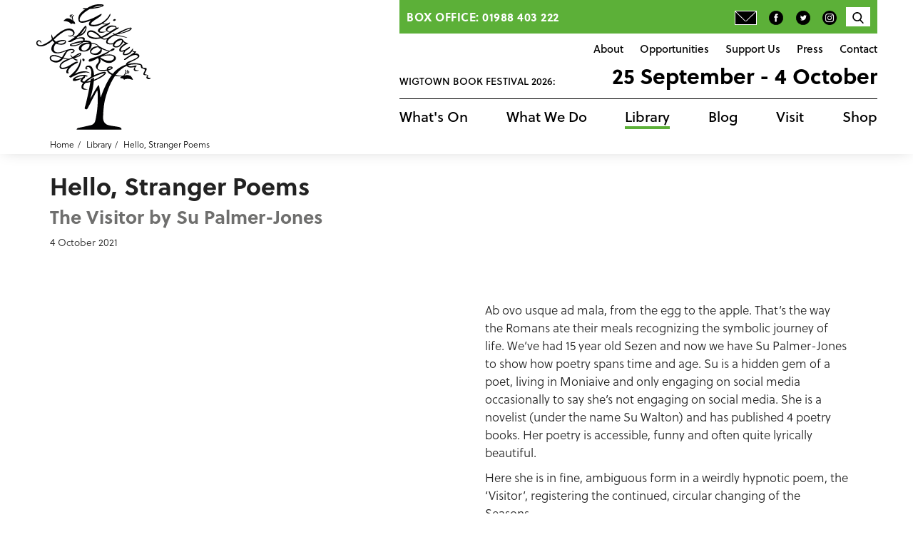

--- FILE ---
content_type: text/html; charset=UTF-8
request_url: https://www.wigtownbookfestival.com/library/hello-stranger-poems-13
body_size: 7782
content:






 <!DOCTYPE html>
 <html xmlns="http://www.w3.org/1999/xhtml" lang="en-US">
 <head>
 	<meta charset="utf-8" />
 	<meta name="viewport" content="width=device-width, initial-scale=1">
 	 	 	<link rel="home" href="https://www.wigtownbookfestival.com/" />
		 
	 
	 
	 
	 
	 
	 
	<script src="/js/jquery.min.js"></script>


  

  
<link rel="icon" type="image/x-icon" href="/favicon.ico" />

<script type="text/javascript">

  (function(i,s,o,g,r,a,m){i['GoogleAnalyticsObject']=r;i[r]=i[r]||function(){
  (i[r].q=i[r].q||[]).push(arguments)},i[r].l=1*new Date();a=s.createElement(o),
  m=s.getElementsByTagName(o)[0];a.async=1;a.src=g;m.parentNode.insertBefore(a,m)
  })(window,document,'script','//www.google-analytics.com/analytics.js','ga');

  ga('create', 'UA-3514618-1', 'auto');
  ga('send', 'pageview');

</script>


<!-- Google tag (gtag.js) -->
<script async src="https://www.googletagmanager.com/gtag/js?id=G-GBSGXXBDBR"></script>
<script>
  window.dataLayer = window.dataLayer || [];
  function gtag(){dataLayer.push(arguments);}
  gtag('js', new Date());

  gtag('config', 'G-GBSGXXBDBR');
</script>


<title>Hello, Stranger Poems | Wigtown Book Festival</title><meta name="generator" content="SEOmatic">
<meta name="referrer" content="no-referrer-when-downgrade">
<meta name="robots" content="all">
<meta content="272096536151368" property="fb:profile_id">
<meta content="en_GB" property="og:locale">
<meta content="Wigtown Book Festival" property="og:site_name">
<meta content="website" property="og:type">
<meta content="https://www.wigtownbookfestival.com/library/hello-stranger-poems-13" property="og:url">
<meta content="Wigtown Book Festival | Hello, Stranger Poems" property="og:title">
<meta content="https://www.wigtownbookfestival.com/uploads/testimages/test-for-training/_1200x630_crop_center-center_82_none/XC6N27281.jpg?mtime=1716378511" property="og:image">
<meta content="1200" property="og:image:width">
<meta content="630" property="og:image:height">
<meta content="https://www.instagram.com/wigtownbookfest/" property="og:see_also">
<meta content="https://www.facebook.com/WigtownBookFestival/" property="og:see_also">
<meta content="https://twitter.com/wigtownbookfest" property="og:see_also">
<meta name="twitter:card" content="summary_large_image">
<meta name="twitter:site" content="@wigtownbookfest">
<meta name="twitter:creator" content="@wigtownbookfest">
<meta name="twitter:title" content="Wigtown Book Festival | Hello, Stranger Poems">
<meta name="twitter:image" content="https://www.wigtownbookfestival.com/uploads/testimages/test-for-training/_800x418_crop_center-center_82_none/XC6N27281.jpg?mtime=1716378511">
<meta name="twitter:image:width" content="800">
<meta name="twitter:image:height" content="418">
<link href="https://www.wigtownbookfestival.com/library/hello-stranger-poems-13" rel="canonical">
<link href="https://www.wigtownbookfestival.com" rel="home">
<link type="text/plain" href="https://www.wigtownbookfestival.com/humans.txt" rel="author">
<link href="https://fonts.googleapis.com/css?family=Roboto+Slab" rel="stylesheet">
<link href="https://use.typekit.net/fnw5qbs.css" rel="stylesheet">
<link href="/csscraft/reset.css?v=1684514910" rel="stylesheet">
<link href="/csscraft/carousel.css?v=1684514910" rel="stylesheet">
<link href="/csscraft/style.css?t=1768733961" rel="stylesheet">
<link href="/csscraft/redactor.css?v=1684514910" rel="stylesheet">
<link href="/csscraft/sizes.css?t=1768733961" rel="stylesheet">
<style>

  a{
    color: #5cb038;
  }
  
  p a, footer a, .programme-event-tags a, #blog-tags a, #blog-text a{
  color: black;
  text-decoration: underline;
  text-decoration-thickness: 2px;
  text-decoration-color: #5cb038;
  }
  p a:hover, footer a:hover, .programme-event-tags a:hover, #blog-tags a:hover, #blog-text a:hover{
  color: #5cb038;
  }

  a:hover{
    color: #666;
  }

.stream-question-text a, .stream-wrapper a {
  color: #5cb038;
}
.stream-question-text a:hover, .stream-wrapper a:hover {
  color: white;
}




  .foreground-color, .active-color{
    color: #5cb038;
  }
  .background-color{
    background-color: #5cb038;
    color: white;
  }
  .background-color-opaque{
    background-color: #5cb038EE;
    color: white;
  }
  .hover-background-color:hover{
    background-color: #5cb038;
    color: white;
  }
  .hover-color:hover, .hover-color:hover > a{
    color: #5cb038;
  }
  .border-color{
    border-color: #5cb038;
  }
  .hover-border-color:hover, .hover-border-color:hover > a{
    border-color: #5cb038!important;
  }

  /*
  .btn-color{
    border-color: #5cb038;
    background-color: #5cb038;
    color: white;
  }
  .btn-color:hover{
    background-color: white;
    color: #5cb038;
  }

  .btn-color-reverse{
    border-color: #5cb038;
    background-color: transparent;
    color: #5cb038;
  }

  .btn-color-reverse:hover, .btn-color-reverse.active{
    background-color: #5cb038;
    color: white;
  }
    .main-tag{
    color: black;
    border-color: black;
    background-color: transparent;
}  
  .main-tag:hover, .main-tag.active{
    border-color: #5cb038;
background-color: #5cb038;
color: white
}  


  .link-with-btn-color .btn{
    border-color: #5cb038;
    background-color: #5cb038;
    color: white;
  }
  .link-with-btn-color:hover .btn, .link-with-btn-color .btn.active{
    background-color: white;
    color: #5cb038;
  }

  .link-with-btn-color-reverse .btn, .underneath .link-with-btn-color .btn{
    border-color: #5cb038;
    background-color: transparent;
    color: #5cb038;
  }
  .link-with-btn-color-reverse:hover .btn, .underneath .link-with-btn-color:hover .btn{
    background-color: #5cb038;
    color: white;
  }
*/


  .btn-color, .link-with-btn-color .btn{
    border-color: #5cb038;
    background-color: #5cb038;
    color: #222;
  }
  .btn-color:hover, .link-with-btn-color:hover .btn, .link-with-btn-color .btn.active{
    background-color: white;
    color: #222;
  }

  .btn-color-reverse, .link-with-btn-color-reverse .btn, .underneath .link-with-btn-color .btn{
    border-color: #5cb038;
    background-color: transparent;
    color: #222;
  }

  .btn-color-reverse:hover, .btn-color-reverse.active, .link-with-btn-color-reverse:hover .btn, .underneath .link-with-btn-color:hover .btn{
    background-color: #5cb038;
    color: #222;
  }


.btn-black {
  color: white;
  font-weight: 500;
  background-color: #222;
  border: solid 1px #000;
}

.btn-black:hover {
  color: #222;
  background-color: white;
  border-color: #5cb038;
}

    .main-tag{
    color: black;
    border-color: black;
    background-color: transparent;
}  
  .main-tag:hover, .main-tag.active{
    border-color: #5cb038;
background-color: #5cb038;
color: black;
}  



  .foreground-secondary-color, .active-secondary-color{
    color: #ee2a25;
  }
  .background-secondary-color{
    background-color: #ee2a25;
    color: white;
  }
  .background-secondary-color-opaque{
    background-color: #ee2a25EE;
    color: white;
  }
  .hover-background-secondary-color:hover{
    background-color: #ee2a25;
    color: white;
  }
  .hover-secondary-color:hover, .hover-secondary-color:hover > a{
    color: #ee2a25;
  }
  .border-secondary-color{
    border-color: #ee2a25;
  }
  .hover-border-secondary-color:hover, .hover-border-secondary-color:hover > a{
    border-color: #ee2a25;
  }
  .btn-secondary-color{
    border-color: #ee2a25;
    background-color: #ee2a25;
    color: white;
  }
  .btn-secondary-color:hover{
    background-color: white;
    color: #ee2a25;
  }
  .link-with-btn-secondary-color .btn{
    border-color: #ee2a25;
    background-color: #ee2a25;
    color: white;
  }
  .link-with-btn-secondary-color:hover .btn{
    background-color: white;
    color: #ee2a25;
  }
  .slideshow-caption h2{
    color: #ee2a25;
  }
</style></head>

<body class="body-library">

	<div id="container" class="container">

		        <header id="header" class="row">
      <div id="header-inner" class="narrowcontainer">

        <div id="header-mobile" class=" mobile-only">
          <div id="mobile-logo">
            <a id="mobile-logo-link" href="https://www.wigtownbookfestival.com/"><img src="https://www.wigtownbookfestival.com/uploads/Site-Design-Images/logo2.svg" /></a>
          </div>
          <div id="mobile-header-festival-info" class="">
            <div id="mobile-header-festival-name" class="">Wigtown Book Festival 2026:</div>
            <span id="mobile-header-festival-dates" class="alt-font">25 September - 4 October</span>
          </div>
          <div id="mobile-nav-icon" class="closed mobile-only">
            <span></span>
            <span></span>
            <span></span>
            <span></span>
          </div>
        </div>

        <div id="header-left" class="no-mobile">
          <div id="logo">
            <a id="black-logo" href="https://www.wigtownbookfestival.com/"><img src="https://www.wigtownbookfestival.com/uploads/Site-Design-Images/black.svg" /></a>
          </div>
          <div id="small-logo">
            <a id="small-logo-link" href="https://www.wigtownbookfestival.com/"><img src="https://www.wigtownbookfestival.com/uploads/Site-Design-Images/logo2.svg" /></a>
          </div>
        </div>

        <div id="header-right">
          <div id="header-contact-number" class="background-color header-transition no-mobile">
            <div id="contact-number-inner">Box Office: 01988 403 222</div>
            <div id="green-nav">
              <div class="green-nav-seperator"></div>
                          </div>
            <div id="top-nav-left" class="no-mobile">
              <a href="http://wigtownbookfestival.com/other-pages/sign-up-for-news-and-programme" class="hover-color"><img class="icon-default" src="https://www.wigtownbookfestival.com/uploads/Site-Design-Images/envblack.svg" alt="newsletter" /><img class="icon-over"src="https://www.wigtownbookfestival.com/uploads/Site-Design-Images/envgreen.svg" alt="newsletter" /></a>
              <a href="https://en-gb.facebook.com/WigtownBookFestival/" class="hover-color"><img class="icon-default" src="https://www.wigtownbookfestival.com/uploads/Site-Design-Images/faceblack.svg" alt="facebook" /><img class="icon-over"src="https://www.wigtownbookfestival.com/uploads/Site-Design-Images/facegreen.svg" alt="facebook" /></a>
              <a href="https://twitter.com/wigtownbookfest" class="hover-color"><img class="icon-default" src="https://www.wigtownbookfestival.com/uploads/Site-Design-Images/twblack.svg" alt="twitter" /><img class="icon-over"src="https://www.wigtownbookfestival.com/uploads/Site-Design-Images/twgreen.svg" alt="twitter" /></a>
              <a href="https://www.instagram.com/wigtownbookfest" class="hover-color"><img class="icon-default" src="https://www.wigtownbookfestival.com/uploads/Site-Design-Images/instagram.png" alt="instagram" /><img class="icon-over"src="https://www.wigtownbookfestival.com/uploads/Site-Design-Images/instagram1.png" alt="instagram" /></a>
            </div>
            
            <div id="header-search-cart">
              <div class="top-nav-single">
                <form id="programme-search-form" action="/search" method="post">
                  <input type="hidden" name="CRAFT_CSRF_TOKEN" value="6KpTO_4y-F_ebGn0doLDwSj6mcbA25NftIjb2VmlIns0QKSbSbEo89jjEnWtZagTixodmiHVjZJYqs-yuaLEHtrPmJgU1mE6XhHA4iXmZpQ=">
                  <input type="text" name="search-field" value="" placeholder="Search" /><input type="submit" value="GO" class="border-color foreground-color hover-background-color hover-border-color" />
                </form>
                <div id="programme-search-holder"><img class="icon-default search-icon" src="https://www.wigtownbookfestival.com/uploads/Site-Design-Images/search.svg" alt="search" /><img class="icon-over search-icon" src="https://www.wigtownbookfestival.com/uploads/Site-Design-Images/search_over.svg" alt="search" /></div>
              </div>
                          </div>
            
          </div>
          <nav id="top-nav" class="navbar">

                                                                                            <div class="top-nav-single"><a href="https://www.wigtownbookfestival.com/about/about-us-overview" class="top-nav-link ">About<div class="top-nav-link-border background-color"></div></a></div>
                                                                                                          <div class="top-nav-single"><a href="https://www.wigtownbookfestival.com/opportunities/opportunities-overview" class="top-nav-link ">Opportunities<div class="top-nav-link-border background-color"></div></a></div>
                                                                                                          <div class="top-nav-single"><a href="https://www.wigtownbookfestival.com/support-us/support-us-overview" class="top-nav-link ">Support Us<div class="top-nav-link-border background-color"></div></a></div>
                                                                                                          <div class="top-nav-single"><a href="https://www.wigtownbookfestival.com/other-pages/press" class="top-nav-link ">Press<div class="top-nav-link-border background-color"></div></a></div>
                                                                                                          <div class="top-nav-single"><a href="https://www.wigtownbookfestival.com/contact" class="top-nav-link ">Contact<div class="top-nav-link-border background-color"></div></a></div>
                          
            <div class="top-nav-single mobile-only">
              <form id="programme-search-form" action="/search" method="post">
                <input type="hidden" name="CRAFT_CSRF_TOKEN" value="6KpTO_4y-F_ebGn0doLDwSj6mcbA25NftIjb2VmlIns0QKSbSbEo89jjEnWtZagTixodmiHVjZJYqs-yuaLEHtrPmJgU1mE6XhHA4iXmZpQ=">
                <input type="text" name="search-field" value="" placeholder="Search" /><input type="submit" value="GO" class="border-color foreground-color hover-background-color hover-border-color" />
              </form>
              <div id="programme-search-holder"><img class="icon-default search-icon" src="https://www.wigtownbookfestival.com/uploads/Site-Design-Images/search.svg" alt="search" />Search <img class="icon-over search-icon" src="https://www.wigtownbookfestival.com/uploads/Site-Design-Images/search_over.svg" alt="search" /></div>
            </div>

          </nav>

          <div id="header-festival-info" class="header-transition no-mobile">
            <div id="header-festival-name" class="">Wigtown Book Festival 2026:</div>
            <span id="header-festival-dates" class="alt-font">25 September - 4 October</span>
          </div>
          <nav id="main-nav" class="navbar">

            <div class="main-nav-single mobile-only"><a href="/" class="main-nav-link">Home<div class="main-nav-link-border background-color"></div></a></div>

                                           
                                                    <div class="main-nav-single"><a href="/whats-on" class="main-nav-link ">What&#039;s On<div class="main-nav-link-border background-color"></div></a></div>
                                                                                                          <div class="main-nav-single"><a href="https://www.wigtownbookfestival.com/our-projects/projects-overview" class="main-nav-link ">What We Do<div class="main-nav-link-border background-color"></div></a></div>
                                                         
                                                    <div class="main-nav-single"><a href="/library" class="main-nav-link active">Library<div class="main-nav-link-border background-color"></div></a></div>
                                                         
                                                    <div class="main-nav-single"><a href="/blog" class="main-nav-link ">Blog<div class="main-nav-link-border background-color"></div></a></div>
                                                                                                          <div class="main-nav-single"><a href="https://www.wigtownbookfestival.com/visit/visit-overview" class="main-nav-link ">Visit<div class="main-nav-link-border background-color"></div></a></div>
                                                         
                                                    <div class="main-nav-single"><a href="/shop" class="main-nav-link ">Shop<div class="main-nav-link-border background-color"></div></a></div>
                                    </nav>
        </div>
      </div>

    

          <div id="breadcrumbs-wrapper" class="narrowcontainer">
        <ul class="crumbs">
          <li><a class="breadcrumb" href='/'>Home</a></li>
                                                                                                                                                                              <li><a class="breadcrumb" href="/library">Library</a></li>
                                                                                                                                                                                                                                                                                                                                                          <li><a class="breadcrumb" href="https://www.wigtownbookfestival.com/library/hello-stranger-poems-13">Hello, Stranger Poems</a></li>
                                                      </ul>
      </div>
    
    </header>




										
		
		
		<main id="content" role="main" class="row">
						<div id="main-container" class="">
				




          <div class="grid-wrapper blog-page-formats new-blog">
        <div class="grid-row flex-center narrowcontainer ">
          <div class="container long-text full-width">
                                                     
            <h1 id="blog-header">Hello, Stranger Poems</h1>
            <h2 id="blog-subheader">The Visitor by Su Palmer-Jones</h2>
            <div id="blog-date" title="4th October 2021 at 8:00am">4 October 2021</div>
          </div>
        </div>
        <div class="grid-wrapper">

                
                        
        

<div class="narrowcontainer grid-row flexcontainer">
	<div class="grid-item grid-item-image image-double" >
				<iframe width="560" height="315" src="https://www.youtube.com/embed/rTlou_t9rUY" title="YouTube video player" frameborder="0" allow="accelerometer; autoplay; clipboard-write; encrypted-media; gyroscope; picture-in-picture" allowfullscreen></iframe>
			</div>
	<div class="grid-item grid-item-image image-double" >
		<div class="no-image">
			<p>Ab ovo usque ad mala, from the egg to the apple. That’s the way the Romans ate their meals recognizing the symbolic journey of life. We’ve had 15 year old Sezen and now we have Su Palmer-Jones to show how poetry spans time and age. Su is a hidden gem of a poet, living in Moniaive and only engaging on social media occasionally to say she’s not engaging on social media. She is a novelist (under the name Su Walton) and has published 4 poetry books. Her poetry is accessible, funny and often quite lyrically beautiful. </p>
<p>Here she is in fine, ambiguous form in a weirdly hypnotic poem, the ‘Visitor’, registering the continued, circular changing of the Seasons. </p>
<p><strong>The Visitor </strong></p>
<p>We are not used to darkness here,<br />It is a strange guest-<br />Painting the trees black, the sky storm-grey <br />And the long, summer-dry grass pale as bone;<br />Making the rain invisible, hiding <br />The end of the road and turning the hills to stone.<br />Inside our houses, with the lamps lit,<br />Our work does are mirrors of jet.<br />All we can see through them are reflections <br />Of our private lives, where gates and hedges <br />Hover like ghosts among the furniture,<br />While moths that are not in here dance out there<br />Upon the interface, like alien spirits<br />Emerging from the void. </p>
<p>We who live in the land of long light,<br />We had forgotten darkness.<br />Each year it comes as a surprise, <br />An unexpected visitor -<br />The poor relation we hoped had gone away<br />To the Antipodes, to make good; but no! <br />They turn up on the doorstep with the first chill,<br />Starving, to stay with us again.<br />What, time to look within <br />Already? And the harvest not yet gathered! </p>
<p>Each year is the same. Time passes....<br />We who live in the land of long darkness,<br />We forget the light. <br />Each year it comes as a surprise, <br />An unexpected visitor-<br />The rich relation we heard had gone away <br />the Antipodes, to relax; and lo! <br />They turn up on the doorstep with the first warmth, <br />Smiling, to burden us with gifts.<br />What, time to look without <br />already? And the seeds not yet sorted! </p>
<p>Inside our houses, with the lamps unlit,<br />Our windows receive the world.<br />We can see through them; the reflections <br />Of our windowsill ornaments in that outer life, <br />hover like ghosts among the greenery, <br />While flies that are not out there buzz in here<br />Upon the interface, like prisoners<br />Returning to the wild.<br />We are not used to light here,<br />It is a strange guest-<br />Painting the trees green, the sky pink and blue,<br />The fresh grass in the pasture emerald,<br />Making the raindrops visible, showing<br />The end of the road and turning the hills to gold.<br /></p>
<p>Here in the land of long darkness,<br />Here in the land of long light,<br />The same guest returns in different guises<br />Bearing demands that may be prizes.</p>
<p>The series is curated by Hugh McMillan, poet and writer, Ambassador for the Scottish Poetry Library in 2020 and Editor of its anthology ‘Best Scottish Poems’ for 2021.<br /></p>
		</div>
	</div>
</div>

          
  </div>




      
<div class="grid-wrapper">
  <div class="grid-row flex-center narrowcontainer ">
    <div class="blog-spacer">
                                      <div id="blog-links">
                               
        <a id="blog-prev" class="btn btn-color-reverse" href="https://www.wigtownbookfestival.com/library/hello-stranger-poems-12">Previous</a>        <a id="blog-next" class="btn btn-color-reverse" href="https://www.wigtownbookfestival.com/library/the-return-of-the-brownie-of-blednoch">Next</a>      </div>
    </div>
    <div class="grid-row ">
      <div class="grid-item newsletter-strip background-color" >
        <h2>If you've enjoyed this content please consider making a donation</h2>
        <a href="https://wigtownbookfestival.ticketsolve.com/products/donation" class="btn btn-black">Donate</a>
      </div>
    </div>
    <div class="grid-row ">
      <div class="grid-item newsletter-strip bggrey" >
        <h2>Sign up for programme updates & news from the festival team</h2>
        <a href="http://wigtownbookfestival.com/other-pages/sign-up-for-news-and-programme" class="btn btn-black">Subscribe</a>
        <a class="newsletter-privacy" href="/other-pages/privacy-policy">Privacy Policy</a>
      </div>
    </div>
  </div>
</div>





			</div>
		</main>

		    <footer id="footer" class="footer row widecontainer">
      <div class="narrowcontainer flexcontainer">
      <div class="footer-left">
        <div id="footer-text">
          <p><strong> Quick Links</strong></p>
<ul><li><a href="https://www.wigtownbookfestival.com/other-pages/privacy-policy">Privacy Policy</a></li><li><a href="https://www.wigtownbookfestival.com/other-pages/terms-conditions">Terms &amp; Conditions</a></li><li><a href="https://www.wigtownbookfestival.com/visit/accessibility">Accessibility</a></li><li><a href="https://www.wigtownbookfestival.com/other-pages/sign-up-for-news-and-programme">Programme news: by email or post</a></li></ul>
<p><strong><br /></strong></p>
<p><strong>Contact Us</strong></p>
<p><a href="/cdn-cgi/l/email-protection#9cf1fdf5f0dcebf5fbe8f3ebf2fef3f3f7faf9efe8f5eafdf0b2fff3f1"><span class="__cf_email__" data-cfemail="89e4e8e0e5c9fee0eefde6fee7ebe6e6e2efecfafde0ffe8e5a7eae6e4">[email&#160;protected]</span><br /></a>Box office: 01988 403 222 <br />Festival office: 01988 402 036</p>
<p>Wigtown Festival Company<br />26 South Main Street, Wigtown<br />Dumfries &amp; Galloway<br />Scotland, UK<br />DG8 9EH</p>
        </div>
                              <div class="sponsors-block">
                                  <div class="sponsors-item">
                                        <img src="https://www.wigtownbookfestival.com/uploads/Site-Design-Images/_footerSponsor/LW_Employer.jpg" style="height:100%;" />
                                      </div>
                                  <div class="sponsors-item">
                                          <a href="https://www.gsabiosphere.org.uk/" tagrget="_blank">
                                        <img src="https://www.wigtownbookfestival.com/uploads/_footerSponsor/Event-Charter-logo-2024-1-2.png" style="height:100%;" />
                                          </a>
                                      </div>
                                  <div class="sponsors-item">
                                          <a href="https://www.creativecarbonscotland.com/green-arts-initiative/" tagrget="_blank">
                                        <img src="https://www.wigtownbookfestival.com/uploads/Branding/Other-Logos/Sponsors-Logos/_footerSponsor/green_180718_114044.svg" style="height:100%;" />
                                          </a>
                                      </div>
                                  <div class="sponsors-item">
                                        <img src="https://www.wigtownbookfestival.com/uploads/_footerSponsor/Untitled-design-30.png" style="height:100%;" />
                                      </div>
                            </div>
                  <div class="footer-copyright">
          Copyright 2026 Wigtown Book Festival
        </div>
        <div class="footer-charity">
          Wigtown Festival Company is a company limited by guarantee with charitable status. Scottish Charity No. SCO37984
        </div>
        <div class="footer-creators">
          site created by <a href="http://www.astandred.co.uk">ast &amp; red</a> design by <a href="http://www.bremnerdesign.co.uk/">bremner design</a>
        </div>
      </div>
      <div class="footer-right">

        <div class="sponsors-wrapper">
                                                  <p><strong>Principal Funders</strong></p>
            <div class="sponsors-block">
            
                                  <div class="sponsors-item">
                                          <a href="http://www.creativescotland.com/" tagrget="_blank">
                                        <img src="https://www.wigtownbookfestival.com/uploads/Branding/Other-Logos/Funders-Logos/_footerSponsor/creativescot.svg" style="height:100%;" />
                                          </a>
                                      </div>
                                  <div class="sponsors-item">
                                          <a href="https://holywood-trust.org.uk/" tagrget="_blank">
                                        <img src="https://www.wigtownbookfestival.com/uploads/_footerSponsor/Holywood-trust-logo-black-and-white.jpg" style="height:80%;" />
                                          </a>
                                      </div>
                                  <div class="sponsors-item">
                                          <a href="http://www.dumgal.gov.uk/" tagrget="_blank">
                                        <img src="https://www.wigtownbookfestival.com/uploads/Branding/Other-Logos/Funders-Logos/_footerSponsor/dG_180718_114043.svg" style="height:80%;" />
                                          </a>
                                      </div>
                                  <div class="sponsors-item">
                                          <a href="http://www.eventscotland.org/" tagrget="_blank">
                                        <img src="https://www.wigtownbookfestival.com/uploads/Branding/Other-Logos/Funders-Logos/_footerSponsor/eventscot_180718_114043.svg" style="height:50%;" />
                                          </a>
                                      </div>
                            </div>
          

        </div>
      </div>
          </div>
    </footer>

	</div>






<script data-cfasync="false" src="/cdn-cgi/scripts/5c5dd728/cloudflare-static/email-decode.min.js"></script><script type="application/ld+json">{"@context":"http://schema.org","@graph":[{"@type":"WebSite","author":{"@id":"https://wigtownbookfestival.com/#identity"},"copyrightHolder":{"@id":"https://wigtownbookfestival.com/#identity"},"copyrightYear":"2021","creator":{"@id":"#creator"},"dateCreated":"2021-10-01T15:51:25+01:00","dateModified":"2021-11-24T14:03:21+00:00","datePublished":"2021-10-04T08:00:00+01:00","headline":"Hello, Stranger Poems","image":{"@type":"ImageObject","url":"https://www.wigtownbookfestival.com/uploads/testimages/test-for-training/_1200x630_crop_center-center_82_none/XC6N27281.jpg?mtime=1716378511"},"inLanguage":"en-gb","mainEntityOfPage":"https://www.wigtownbookfestival.com/library/hello-stranger-poems-13","name":"Hello, Stranger Poems","publisher":{"@id":"#creator"},"url":"https://www.wigtownbookfestival.com/library/hello-stranger-poems-13"},{"@id":"https://wigtownbookfestival.com/#identity","@type":"LocalBusiness","address":{"@type":"PostalAddress","addressCountry":"Scotland","addressLocality":"Wigotwn","addressRegion":"Dumfries & Galloway","postalCode":"UK DG8 9HN","streetAddress":"11 North Main Street"},"description":"Wigtown Festival Company is a company limited by guarantee with charitable status.","email":"mail@wigtownbookfestival.com","foundingLocation":"Wigtown","geo":{"@type":"GeoCoordinates","latitude":"54.86869041214707","longitude":"-4.442565900524623"},"name":"Wigtown Festival Company","priceRange":"$","sameAs":["https://twitter.com/wigtownbookfest","https://www.facebook.com/WigtownBookFestival/","https://www.instagram.com/wigtownbookfest/"],"telephone":"+44 1988 402 036","url":"https://wigtownbookfestival.com"},{"@id":"#creator","@type":"Organization"},{"@type":"BreadcrumbList","description":"Breadcrumbs list","itemListElement":[{"@type":"ListItem","item":"https://www.wigtownbookfestival.com","name":"Homepage","position":1},{"@type":"ListItem","item":"https://www.wigtownbookfestival.com/library/hello-stranger-poems-13","name":"Hello, Stranger Poems","position":2}],"name":"Breadcrumbs"}]}</script><script src="/js/carousel.js?v=1533109633"></script>
<script src="/js/jquery.bcSwipe.min.js?v=1533109633"></script>
<script src="/js/fitvids.js?v=1600434300"></script>
<script>$('#mobile-nav-icon').bind('click', function(){
    if($(this).hasClass('closed')){
      $( "#header-right" ).css('display', 'flex');
      $( "#breadcrumbs-wrapper" ).css('display', 'none');
    }else{
      $( "#header-right" ).css('display', 'none');
      $( "#breadcrumbs-wrapper" ).css('display', 'block');
    }
  });



$(document).ready(function(){
  $('#mobile-nav-icon').click(function(){
    $(this).toggleClass('open');
    $(this).toggleClass('closed');
  });
});
$('#programme-search-holder').click(function(){
  $('#programme-search-form').toggleClass('open');
});
$('.blog-nav-year').bind('click', function(){
    if($(this).hasClass('year-closed')){
      // $('.year-open').removeClass('year-open').addClass('year-closed');
      $(this).removeClass('year-closed').addClass('year-open');
      //$( ".blog-nav-link" ).css('display', 'none');
      $( ".year-"+$(this).attr('data-year') ).css('display', 'block');
    }else{
      //$('.year-open').removeClass('year-open');
      $(this).removeClass('year-open').addClass('year-closed');
      $( ".year-"+$(this).attr('data-year') ).css('display', 'none');
    }
  });
$('.carousel').carousel();
/*
$(window).scroll(function() {    
  var scroll = $(window).scrollTop();
	if (scroll > 0) {
  	$("#header").addClass("small-nav");
	} else {
		$("#header").removeClass("small-nav");
	}
});
*/

var waiting = false;

$(window).scroll(function() {
	if(waiting) {
		
	}else{
		var wh = $(window).height();
		var bh = $("body").height();   
		if(wh <= bh){ 
		  var scroll = $(window).scrollTop();
		  //console.log("has class"+$("#header").hasClass("small-nav"));
			if (scroll > 0 && !$("#header").hasClass("small-nav")) {
		  	$("#header").addClass("small-nav");
		  		waiting = true;
					setTimeout(function() { 
						//console.log('resetting waiting var');
						waiting = false; 
					}, 500);
			} else if (scroll==0 && $("#header").hasClass("small-nav")) {
				$("#header").removeClass("small-nav");
					waiting = true;
					setTimeout(function() { 
						//console.log('resetting waiting var');
						waiting = false; 
					}, 500);
			}
		}
	}
});
jQuery(document).ready(function($) {
	$('a')
		.filter('[href^="http"], [href^="//"]')
		.not('[href*="' + window.location.host + '"]')
		.not('[href*="wigtownbookfestival"]')
		.not('[href*="ticketsolve"]')
		.attr('rel', 'noopener noreferrer')
		.attr('target', '_blank');

    $('a[href$=".pdf"]').bind('click',function(){
    	//alert();
    	ga('send', 'event', "PDF", "download", $(this).attr('href').split('/').pop());
	});

});
$(document).ready(function(){
    $(".embed-wrapper").fitVids();
  });</script><script defer src="https://static.cloudflareinsights.com/beacon.min.js/vcd15cbe7772f49c399c6a5babf22c1241717689176015" integrity="sha512-ZpsOmlRQV6y907TI0dKBHq9Md29nnaEIPlkf84rnaERnq6zvWvPUqr2ft8M1aS28oN72PdrCzSjY4U6VaAw1EQ==" data-cf-beacon='{"version":"2024.11.0","token":"77563308dbe84366aa0edaad3b06b930","r":1,"server_timing":{"name":{"cfCacheStatus":true,"cfEdge":true,"cfExtPri":true,"cfL4":true,"cfOrigin":true,"cfSpeedBrain":true},"location_startswith":null}}' crossorigin="anonymous"></script>
</body>
</html>








--- FILE ---
content_type: text/css
request_url: https://www.wigtownbookfestival.com/csscraft/style.css?t=1768733961
body_size: 5442
content:
body{margin:0;font-family:"soleil",sans-serif;color:#222;font-size:17px;font-weight:100}h1,h2,h3,h4,h5,h6{letter-spacing:0px;font-weight:700;margin-bottom:7px;margin-top:0}h3,h4,h5,h6{font-weight:600}h1{font-size:34px}h1.page-title{text-align:center;margin-bottom:20px}h2{font-size:26px}h3{font-size:22px}h4{font-size:18px;line-height:22px;color:#6F6F6E}a{color:#000;text-decoration:none}a:hover{color:#666}p,ol,ul{margin-bottom:10px}ol,ul{list-style-position:inside}iframe{max-width:100%}hr{height:5px;border:none;background-color:black;margin:20px 0;width:50px}#container{margin-left:auto;margin-right:auto;width:100%;max-width:100%}.narrowcontainer{width:100%;max-width:1200px;margin-left:auto;margin-right:auto;padding:0 10px}.widecontainer{width:100%;margin-left:auto;margin-right:auto}.col-1{width:1180px;padding-left:10px;padding-right:10px}.col-2{width:590px;padding-left:10px;padding-right:10px}.col-3{width:373.3333333333px;padding-left:10px;padding-right:60px;max-width:100%}.col-4{width:295px;padding-left:10px;padding-right:10px}.col-6{width:196.6666666667px;padding-left:10px;padding-right:10px}.col-12{width:98.3333333333px;padding-left:10px;padding-right:10px}.flexcontainer{display:flex}.stayflexrow{flex-direction:row !important}.flexwrap{flex-wrap:wrap}.hidden{display:none}input,textarea,.btn{border-radius:0;-webkit-appearance:none;-webkit-border-radius:0}.btn{display:inline-block;background-color:white;border:solid 1px #ccc;padding:5px 20px;color:black;font-size:12px;font-weight:normal;text-transform:uppercase;letter-spacing:2px;cursor:pointer;transition:all .2s}.btn:hover{background-color:#ccc;color:white}.message{padding:20px;background-color:#eee}.noselect{-webkit-user-select:none;-moz-user-select:none;-ms-user-select:none;user-select:none}input{padding:10px;margin:0 10px;border:none}blockquote{margin:20px 0 0 0;padding:10px 20px;quotes:"“" "”" "‘" "’";font-size:40px;font-weight:700;line-height:48px;text-align:center}.caption blockquote{color:white}blockquote::before{content:open-quote;font-size:30px;line-height:0.1em;margin-right:10px;vertical-align:0.3em}blockquote:after{content:close-quote;font-size:30px;line-height:0.1em;margin-left:10px;vertical-align:0.3em}blockquote+p{padding:10px 20px 10px 20px;text-align:center}figure img{max-width:100% !important}.body-blog figure img{height:auto !important}#header{background-color:white;position:-webkit-sticky;position:sticky;top:0;text-align:right;width:100%;z-index:3;transition:height .5s}#header-inner{position:relative}#header a{color:black}#logo{position:absolute;top:0;bottom:0}#logo a,#logo a img{display:block;height:100%}#logo a img{height:100%;transition:height .5s;padding:5px 0}#logo a:hover,#small-logo a:hover{opacity:0.5}#header-left{float:left;height:100%;position:absolute;top:0;bottom:0}#header-right{display:inline-block;min-width:670px}#header-contact-number{padding:10px;font-size:16px;text-transform:uppercase;width:100%;font-weight:bold;letter-spacing:0.5px;display:flex;justify-content:space-between;align-items:center}#green-nav{display:flex;justify-content:flex-end;flex-grow:2;margin-right:10px}.green-nav-link{display:block}.green-nav-seperator::after{content:"|";color:black;padding:0 5px;display:none}#top-nav{font-size:15px;font-weight:500;margin-top:10px;transition:max-height .5s,padding .5s,margin .5s}#top-nav .top-nav-dropdown,#top-nav .top-nav-single{padding:0 0 0 19px}.top-nav-sub-nav a:hover{color:black}#top-nav-left{margin-top:2px;height:20px}#top-nav-left a{padding:0 13px 0 0;display:inline-block}#top-nav-left a img{height:20px}#header-search-cart{background-color:white;padding:2px 6px}#header-search-cart .top-nav-single{padding:0 3px}a img.icon-default,div>img.icon-default{display:inline-block}a img.icon-over,div>img.icon-over{display:none}a:hover img.icon-default,div:hover>img.icon-default{display:none}a:hover img.icon-over,div:hover>img.icon-over{display:inline-block}.top-nav-sub-nav{position:absolute;left:0;text-align:left;background-color:white;z-index:1;display:none;padding-top:20px;margin-top:5px}.top-nav-sub-nav-container{margin-bottom:13px}.top-nav-sub-nav,.main-nav-sub-nav{font-weight:400}.top-nav-dropdown,.top-nav-single{display:inline-block;position:relative}.top-nav-link,.main-nav-link{position:relative}.top-nav-link-border,.main-nav-link-border{position:absolute;bottom:-3px;height:4px;left:50%;right:50%;transition:all .2s;opacity:0}.top-nav-dropdown:hover .top-nav-link-border,.top-nav-single:hover .top-nav-link-border,.main-nav-dropdown:hover .main-nav-link-border,.main-nav-single:hover .main-nav-link-border,.top-nav-link.active .top-nav-link-border,.main-nav-link.active .main-nav-link-border{left:0%;right:0%;opacity:1}.top-nav-dropdown a,.top-nav-single a{padding-bottom:2px}#top-nav .top-nav-sub-nav a{display:block;white-space:nowrap;padding:0 20px 10px 20px}#top-nav .top-nav-sub-nav a:hover,#top-nav .top-nav-sub-nav a.active{text-decoration:underline}#header-search-cart .cart-icon{height:16px;margin-bottom:-3px}#header-search-cart .search-icon{height:16px;margin-bottom:-3px}#programme-search-form{width:0;overflow:hidden;white-space:nowrap;position:absolute;right:28px;top:-7px;transition:all 0.2s}#programme-search-form.open{width:220px}#programme-search-form,#programme-search-holder{display:inline-block}#programme-search-holder{cursor:pointer}#header-festival-dates{font-weight:bold}#header-festival-info{font-size:30px;font-weight:600;color:black;margin-top:5px;position:relative}#header-festival-name{position:absolute;font-size:14px;text-transform:uppercase;left:0;bottom:4px;font-weight:500}#main-nav{width:100%;border-top:solid 1px black;margin-top:10px;padding-top:10px;font-size:20px;transition:max-height .5s,padding .5s,margin .5s;position:relative;font-weight:500;display:flex;justify-content:space-between}#main-nav>div{margin:0 0px}#main-nav .main-nav-dropdown{display:inline-block}#main-nav .main-nav-single{display:inline-block}#main-nav .main-nav-single,#main-nav .main-nav-dropdown{padding:0 0 10px 0}#main-nav .main-nav-single:first-child,#main-nav .main-nav-dropdown:first-child{padding-left:0}.main-nav-sub-nav{left:0;right:0;padding:30px;background-color:white}.main-nav-dropdown-selector,.main-nav-sub-nav{position:absolute;margin-top:3px;transition:top .5s;display:none;z-index:20}.main-nav-dropdown-selector,.main-nav-dropdown-selector img{width:30px;height:20px}.main-nav-dropdown-selector img{display:block}#header .main-nav-sub-nav a{color:black;display:block;padding:0 0 10px 0;font-size:16px}#header .main-nav-sub-nav a:hover,#header .main-nav-sub-nav a.active{text-decoration:underline}.main-nav-sub-nav-container{text-align:left;-webkit-column-rule:solid 1px white;column-rule:solid 1px white;-webkit-column-fill:balance;column-fill:balance;border-left:solid 1px white}.main-nav-sub-nav-container.nav-col-1{-webkit-column-count:1;column-count:1}.main-nav-sub-nav-container.nav-col-2{-webkit-column-count:2;column-count:2}.main-nav-sub-nav-container.nav-col-3{-webkit-column-count:3;column-count:3}.header-transition{max-height:50px;overflow:hidden;transition:max-height .5s,padding .5s,margin .5s}#header{box-shadow:#ccc  0 0px 20px -5px}#header.small-nav #main-nav a,#header.small-nav #main-nav .main-nav-dropdown{padding-bottom:5}.small-nav .header-transition{max-height:0px;overflow:hidden;padding:0px !important}.small-nav #main-nav{margin-top:0px;padding-top:0px;border-top:none}.small-nav #logo{display:none}#small-logo{display:none}.small-nav #small-logo{height:100%;display:flex;align-items:center;width:175px;margin-left:20px}.small-nav #small-logo a{height:auto;width:100%;display:block}.small-nav #small-logo a img{height:100%;display:block}#programme-search-form input{margin:0}#programme-search-form input:focus{outline:none}#programme-search-form input{margin:4px 0px 0 0;padding:5px 5px 6px 5px;height:29px}#programme-search-form input[type="text"]{border-left:solid 1px grey;border-top:solid 1px grey;border-bottom:solid 1px grey}#programme-search-form input[type="submit"]{border:solid 1px;cursor:pointer;transition:all 0.2s}#breadcrumbs-wrapper{text-align:left;font-size:12px}.crumbs{margin:0;padding:5px 20px}.crumbs li{display:inline;margin:5px 0}.crumbs li:after{content:"/";padding:0 5px}.crumbs li:last-child:after{content:"";padding:0}#carousel-slideshow,#carousel-slideshow .item{height:550px}#carousel-slideshow .item{background-position:center center;background-size:cover}.slideshow-caption{position:absolute;left:0;width:100%;text-align:center;min-width:400px;top:0;bottom:0;display:flex;align-items:center;justify-content:center;background-color:rgba(0,0,0,0.5);color:white;transition:all .2s}a:hover .slideshow-caption{background-color:rgba(0,0,0,0.8)}.slideshow-caption h1{font-size:75px;line-height:80px;font-weight:800}.slideshow-caption h2{font-size:30px;line-height:30px;padding:10px 0}.slideshow-caption p{font-size:20px;font-weight:500}.slideshow-caption .btn{margin-top:100px}.slideshow-caption-inner{padding:100px}#carousel-slideshow .carousel-blog .item{background-position:center center;background-size:contain;background-repeat:no-repeat}#carousel-slideshow.blog-slideshow,#carousel-slideshow .carousel-blog .item{height:560px;background-color:#eee}.bggrey{background-color:#EFEFEF}#banner-image{position:relative;z-index:0}#banner-image img{width:100%;display:block}.grid-wrapper .grid-row{padding-top:20px;padding-bottom:20px}.grid-wrapper .grid-row.bggrey{margin-top:20px;margin-bottom:20px}#no-banner-calendar{position:relative;height:120px}#calendar-holder{z-index:2;transition:margin .5s}#calendar-strip{background-color:#EFEFEF;transition:height .5s;overflow:hidden}#calendar-strip-inner{display:flex;flex-basis:0;flex-grow:1;flex-direction:1;color:black;font-size:16px;font-weight:300;justify-content:center}.calendar-strip-date{-webkit-box-flex:1;-moz-box-flex:1;-ms-flex-positive:1;text-align:center;transition:padding .5s,margin .5s;border-left:dotted 4px white}.calendar-strip-date-inner{transition:padding .5s,margin .5s;padding:15px 18px;margin:0px -2px}.calendar-bold{font-weight:500}.calendar-strip-date:hover .calendar-strip-date-inner{background-color:white;font-weight:500}.calendar-strip-date-inner.active{background-color:white;color:#5cb038}.calendar-strip-date:first-child{border-left:none}.intro-text-area{text-align:center}.intro-text-area .big-text-area{margin-left:auto;margin-right:auto;margin-bottom:20px}.big-text-area{text-align:center;max-width:800px}.big-text-area .btn{margin-top:20px}.grid-row.widecontainer.image-wide:first-child{padding-top:0}.imageFullWidth img{width:100%}.grid-image{max-width:100%;display:block}.grid-item-image{position:relative}.grid-item-image .caption{position:absolute;top:0;left:0;color:white;right:0;bottom:0;padding:20px 30px 30px 30px;background-color:rgba(0,0,0,0.3);transition:all .2s}.no-image{padding:20px 30px 30px 30px}.grid-item-image .caption p{font-weight:500}.grid-item-image.underneath .caption p{font-weight:300}.grid-item-image.imageFullWidth .caption-inner.narrowcaption{position:relative;height:100%}.grid-item-image.underneath .caption{position:static;color:black;text-shadow:none;background-color:transparent}.grid-item-image.underneath .btn{margin:-30px 30px 30px 30px;position:static}.grid-item-image .btn{position:absolute;bottom:30px;left:30px;text-shadow:none}.grid-item-image .center-caption{position:absolute;display:flex;align-items:center;justify-content:center;text-align:center}.grid-item-image .center-caption .btn{position:static;margin-top:40px}.image-triple .caption{padding:15px 25px 25px 25px}.image-triple.underneath .caption{padding:15px 15px 15px 15px}.grid-item-image .caption h1,.grid-item-image .caption h2,.grid-item-image .caption h3,.grid-item-image .caption h4,.grid-item-image .caption h5,.grid-item-image .caption h6{font-weight:900;font-family:"soleil",sans-serif}.grid-item-image .center-caption.caption h1,.grid-item-image .center-caption.caption .caption-header{font-size:75px;line-height:80px}.grid-item-image .center-caption.caption p{font-size:20px}.grid-item-image .center-caption.caption h1+p{margin-top:20px}.grid-item-image .center-caption.caption .caption-inner{max-width:700px}.grid-item-image a.link-with-btn-color{display:block;transition:all .2s}.grid-item-image a:hover .caption{background-color:rgba(0,0,0,0.7)}.grid-item-image.underneath a:hover .caption{background-color:transparent}.grid-item-image.underneath a.link-with-btn-color:hover{background-color:rgba(0,0,0,0.3)}.grid-item-image.underneath img{transition:all .2s}.grid-item-image.underneath a:hover img{opacity:0.7}.image-triple .btn{bottom:25px;left:25px}.grid-item-image.image-triple.underneath .btn{margin:-15px 15px 15px 15px;position:static}.grid-item-image.image-triple.underneath .btn,.grid-item-image.image-double.underneath .btn{margin:0}.image-double{margin:0 10px;max-width:50%;width:50%}.image-triple{margin:0 10px;max-width:33.333333%;max-width:calc(100%/3);width:33.333333%;width:calc(100%/3)}.promo-container{padding-left:10px;padding-right:10px}.promo-loading{animation-duration:2.2s;animation-fill-mode:forwards;animation-iteration-count:infinite;animation-name:shimmer;animation-timing-function:linear;background:#ddd;background:linear-gradient(to right, #F6F6F6 8%, #F0F0F0 18%, #F6F6F6 33%);background-size:1200px 100%}@-webkit-keyframes shimmer{0%{background-position:-100% 0}100%{background-position:100% 0}}@keyframes shimmer{0%{background-position:-1200px 0}100%{background-position:1200px 0}}.promo-image,.promo-text{width:50%}.promo-image{display:flex;align-items:center}.promo-text{padding:50px;position:relative}.promo-text .btn{position:absolute;bottom:50px;left:50px}.promo-text-header{font-size:30px;margin-bottom:50px;font-weight:700;line-height:34px}.promo-text-body{margin-bottom:50px}.row-header{margin-bottom:25px;margin-top:5px}.promo-quad-text{padding:12px 16px 16px 16px;border:2px;background-color:white}.promo-quad-text h3{font-size:16px}.promo-quad-text p{margin-bottom:0;line-height:20px;font-size:15px}.promo-quad a.promo-link,.promo-large a,a.group-child{color:black}.promo-quad a.promo-link:hover,.promo-large a:hover,a.group-child:hover{color:black}.promo-image-quad{margin:0 10px}.promo-image-quad .grid-image{width:100%}.promo-quad a{max-width:25%;min-width:22%}a.blog-list-item-link{max-width:100%}.promo-image-quad .btn{position:static;margin-top:20px}.promo-quad h2{text-align:center}.blog-triple .live-promo-text-box{margin:0 auto 0 auto}.blog-triple .blog-list-item-wrapper{padding:0 20px}.imageShutter{height:550px;background-size:cover;background-attachment:fixed;background-position:center center;background-repeat:no-repeat}.long-text-area p,.big-text-area p,.double-text p{min-height:20px}.long-text{max-width:100%;width:900px;margin:0 auto;padding:0 10px}.long-text.two-column{-webkit-column-count:2;column-count:2;width:auto;-webkit-column-gap:20px;column-gap:20px}.long-text.multi-column{display:flex;width:100%;gap:50px;flex-wrap:wrap;align-content:flex-start;justify-content:center;align-items:center}.long-text.multi-column>*{flex:1 0 20%;max-width:25% !important;display:flex;align-content:center;justify-content:center;margin:0 !important}.long-text.multi-column>p{display:none}.long-text.multi-column figure>a{display:flex;align-content:center;align-items:center}.long-text.multi-column hr{min-width:100% !important;height:2px}.container.long-text.multi-column img{height:auto !important;display:block;flex-grow:0}.long-text.full-width{margin:0 10px}.newsletter-strip{padding:26px 30px;margin:0 10px;text-align:center;position:relative}.newsletter-privacy{color:black;position:absolute;right:20px;bottom:15px;font-size:10px;text-transform:uppercase}.newsletter-strip h2{margin-bottom:20px;font-weight:100}.newsletter-strip-form input{width:100%}figure a img:hover{opacity:0.7}.countdown-wrapper{text-align:center;padding:50px}.caption-countdown{font-size:75px;font-weight:800}.promo-money{display:flex;align-items:center;justify-content:center;font-size:75px;text-align:center;font-weight:800}.programme-list-event-image.promo{width:auto}.promo-quad .flexcontainer{flex-wrap:wrap;justify-content:center}.page-multi .flexcontainer{flex-wrap:wrap;justify-content:flex-start}.promo-quad.live a{flex-grow:2;margin-bottom:25px}.caption-header-light{font-weight:100 !important}.stream-wrapper{background-color:#203a47;color:white}.stream-coming-up-next{flex-grow:2;text-align:center;padding:30px;justify-content:center;display:flex;align-items:center;font-size:75px;line-height:80px;font-weight:800}.stream-wrapper .promo-image-quad{color:black}.stream-buttons{display:flex;justify-content:center;padding:20px 0 20px 0}.stream-buttons>.btn{margin:0 20px;border:none}.fullscreenvideo{position:relative;height:80vh;height:calc(100vh - 189px);overflow:hidden}.fullscreenvideo video{display:block;width:100%;height:80vh;height:calc(100vh - 189px);object-fit:cover;object-position:center}.stream-wrapper .fluid-width-video-wrapper{padding-top:56.25% !important}.embed-wrapper-forced{position:relative;padding-bottom:56.25%;height:0}.embed-wrapper-forced iframe{position:absolute;top:0;left:0;width:100%;height:100%}.live-promo-text-box{margin:0 auto 20px auto}.stream-question-box{display:none}.stream-text{margin:40px auto 0 auto}.stream-question-text{margin:10px auto 0 auto}.stream-form{display:flex;flex-direction:column;max-width:400px;margin:0 auto}.stream-form textarea,.stream-form input{border:none;margin:20px 0;padding:10px;font-family:"soleil",sans-serif;font-size:20px}.thanks{font-size:50px;font-weight:900;text-align:center;display:none}.stream-heading{text-align:center;padding:15px 0 10px 0;font-weight:400 !important;font-size:20px !important;line-height:50px !important;margin-bottom:7px !important;text-transform:uppercase;letter-spacing:1px}.search-result{margin-bottom:10px}.search-result .promo-image-quad{display:flex}.search-result .programme-list-event-image.promo{width:100px;height:150px;flex:0 0 auto}.search-result .promo-quad-text{background-color:transparent}.search-title{font-size:17px;font-weight:500}.search-blurb{font-size:15px}.search-link{padding:5px;display:block}.search-link:hover{background-color:#eee}.search-section .crumbs{margin:2px 0 0 0;padding:0;font-size:11px;font-weight:500}.group-header{font-size:25px}.group-child{width:33%;width:calc(100%/3);padding:0 10px}.group-child .group-image{width:100%}.contact-block{width:400px;display:inline-block;margin:0 20px}.contact-page-block:after{content:"";display:table;clear:both}.contact-page-block label{text-align:left;display:block}#contact-form{margin-bottom:30px;text-align:center}.contact-page-block input{padding:10px;margin:0 0 20px 0;width:100%}.contact-page-block input[type="text"],.contact-page-block input[type="email"]{border:solid 1px #ccc}.contact-page-block textarea{border:solid 1px #ccc;width:100%}.body-contact .page-title{margin-top:23px}.blog-list-item-wrapper{max-width:25%;padding:20px;flex-grow:2}.blog-list-item-wrapper:nth-child(-n+4){max-width:33.33333333%}.blog-triple .blog-list-item-wrapper{max-width:33.33333333%}.blog-triple.blog-double .blog-list-item-wrapper{max-width:50%}.blog-list-item-image{position:relative}.blog-list-item-image .image-text-wrapper{position:absolute;top:0;left:0;right:0;bottom:0;display:flex;align-items:center;justify-content:center}.blog-list-item-image .image-text{font-size:50px;font-weight:900;color:white;text-shadow:black 0px 0px 5px;opacity:0.5}.blog-list-item-subtitle{margin-top:-5px;font-size:16px;margin-bottom:5px}.blog-list-item-date{font-size:14px;margin-top:-3px}.blog-list-item-blurb{margin-top:8px}.blog-list-item-wrapper:hover .blog-list-item-image .image-text{opacity:1}.blog-list-item-wrapper:hover .blog-list-item-image img{opacity:0.5}.blog-list-item-image img{width:100%}.blog-list-item-image .no-list-image{position:absolute;top:5%;left:10%;right:10%;width:auto !important;height:auto;opacity:0.3}.blog-list-caption{color:black;padding:10px}.blog-list-caption .btn{margin:10px 0 0 0 !important}.blog-page-links{width:100%;text-align:center}.blog-page-formats h1#blog-header{margin-bottom:0}.blog-page-formats h2#blog-subheader{color:#6F6F6E}.blog-page-formats #blog-date{padding-bottom:40px;margin-top:0;margin-bottom:12px;font-size:14px}.blog-page-formats.new-blog #blog-date{padding-bottom:0px}#blog-links{display:flex;justify-content:space-between}.blog-page-links a,.blog-page-links span{border:solid 1px;padding:3px 10px;margin:10px}.blog-spacer{margin:0 10px}.blog-tag-nav-holder{width:100%}.blog-tag-nav-holder .not-main{display:none}.blog-tag-nav-holder .hide-all-tags{display:none}.blog-tag-nav-holder #tag-list-container{max-width:70%;text-align:right}#tag-list-container .tag-button{margin:0 7px 14px 7px}#blog-nav-tags{padding:10px;font-size:20px;float:right}.blog-tag-nav-holder{width:100%;padding:20px;display:flex;justify-content:space-between;margin-top:20px;margin-bottom:-30px}#blog-nav-holder{min-width:300px;margin-right:40px;width:300px}#blog-content-holder{margin-top:20px;width:100%}#blog-images #carousel-slideshow{margin-bottom:50px}.blog-nav-year{margin:20px 0 10px 0;font-size:30px;cursor:pointer}.blog-nav-year:hover{opacity:0.8}.blog-nav-link{margin:0 0 5px 0;display:none}.blog-nav-link .active{font-weight:800;text-decoration:underline}.year-active{display:block}.blog-nav-year.year-open::after{content:"-";float:right;font-size:40px;line-height:30px}.blog-nav-year.year-closed::after{content:"+";float:right;font-size:40px;line-height:30px}#blog-next{float:right}#blog-tags,#blog-links{margin-top:20px;margin-bottom:20px}#blog-tag-header{font-size:26px;margin-top:20px;margin-bottom:5px}#blog-date{margin-top:-7px;margin-bottom:12px;font-size:14px}.programme-header.narrowcontainer{padding:20px 0 0 0;text-align:center}#programme-list-container{display:flex;flex-wrap:wrap}.programme-intros{display:none}.programme-intros-main{display:block}.programme-list-date-header{width:100%;padding:6px 10px 10px 10px;background-color:black;margin:0 10px 60px 10px;color:white;font-weight:700;font-size:28px;text-align:center}.programme-list-event-link{color:black;max-width:33%;max-width:calc(100%/3)}.programme-list-event-image-link:hover{opacity:0.7}.programme-list-event-link:hover{color:black}.programme-list-event{margin-bottom:60px}.programme-list-event-author{font-size:20px;line-height:23px;margin-top:15px;font-weight:700}.programme-list-event-title{font-size:17px;font-weight:700;color:#6F6F6E}.programme-list-event-date{line-height:21px}.programme-list-event-location{margin-top:10px}.programme-list-event-type{line-height:17px;font-size:17px;font-weight:700;margin-bottom:3px;color:#6F6F6E}.programme-list-event-price{margin-bottom:12px}.programme-list-event .btn,.programme-list-event-unavailable{width:140px;text-align:center;margin-bottom:5px}.programme-list-event .btn.btn-color-reverse{color:#222 !important;border-color:#222 !important}.programme-list-event .btn.btn-color-reverse:hover{color:#fff !important;background-color:#222 !important}.background-secondary-color.programme-list-event-unavailable{color:#222}.programme-list-event-image{width:252px;height:415px;background-position:center center;background-repeat:no-repeat;background-size:cover}.programme-list-event-unavailable,.programme-event-unavailable{display:inline-block;padding:5px 20px;font-size:12px;font-weight:normal;text-transform:uppercase;letter-spacing:2px;width:140px;text-align:center}.programme-event-unavailable{margin-top:20px;text-align:center}.programme-event-unticketed{margin-bottom:10px}.programme-event-unavailable+.programme-event-purchase-link{margin-top:20px}.programme-event-unavailable+.programme-event-purchase-link .btn{text-align:center;width:140px}.tag-button{display:inline-block;margin:0 7px 0 7px;color:black;cursor:pointer}.event-container{background-color:#EFEFEF;margin:0 0 0 0}.programme-event-image-container img{max-width:80%}.programme-event-image-container,.programme-event-text-container{width:50%;margin:30px 0;color:#222}h1.programme-event-author{color:black;margin-bottom:0}h2.programme-event-title{font-size:22px;margin-bottom:13px;line-height:22px}.programme-event-location,.programme-event-date{font-size:20px;line-height:25px}.programme-event-type{font-size:20px;font-weight:700}.programme-event-date{margin-bottom:1px}.programme-event-text{margin-top:40px;max-width:80%}.other-event-container{margin-bottom:20px;text-align:center}.other-event-image-container{background-color:#EFEFEF}.other-event-inner{justify-content:space-between}.other-event-list-event-image{width:150px;height:225px;background-position:center center;background-size:cover;background-repeat:no-repeat;margin-bottom:10px}.other-event-list-event{width:150px}.programme-event-purchase-link{margin:30px 0}.other-event-link{color:black}.other-event-link:hover{opacity:0.5}.other-event-list-event-title-main{font-weight:500}.event-listing-video{margin-top:20px}#footer{padding:50px;text-align:left;background-color:#EFEFEF;margin-top:20px}.sponsors-block{margin-bottom:50px;display:flex;text-align:left;justify-content:flex-start;flex-wrap:wrap}#footer-text{margin:0 0 30px 0;line-height:23px}.sponsors-item{display:inline-block;margin:0 50px 0 0;height:77px}.sponsors-item a{display:flex;height:100%;align-content:baseline;align-items:baseline}.sponsors-item a img{display:block;-ms-grid-row-align:end;align-self:flex-end}.sponsors-item a:hover img{opacity:0.5}.footer-sponsors-title{margin-bottom:40px;font-weight:600;font-size:15px}#footer-links{margin-bottom:20px}.footer-charity{font-size:15px;margin-bottom:10px}.footer-creators{font-size:14px}.footer-left{text-align:left}.footer-left,.footer-right{width:50%}.footer-left ul{list-style:none}
/*# sourceMappingURL=style.css.map */


--- FILE ---
content_type: image/svg+xml
request_url: https://www.wigtownbookfestival.com/uploads/Branding/Other-Logos/Funders-Logos/_footerSponsor/creativescot.svg
body_size: 1551
content:
<?xml version="1.0" encoding="UTF-8"?>
<!-- Generator: Adobe Illustrator 22.1.0, SVG Export Plug-In . SVG Version: 6.00 Build 0)  -->
<svg preserveAspectRatio="xMidYMid slice" width="125px" height="80px" xmlns="http://www.w3.org/2000/svg" xmlns:xlink="http://www.w3.org/1999/xlink" id="Layer_1" x="0px" y="0px" viewBox="0 0 254.9 163" style="enable-background:new 0 0 254.9 163;" xml:space="preserve">
<path d="M189.3,80.9L189.3,80.9c0,2.4-1.6,4.1-4.1,4.1h-2.3v-8.2h2.3C187.7,76.8,189.3,78.5,189.3,80.9z M50.9,56.1h-3V60h3  c1.4,0,2.3-0.8,2.3-1.9v0C53.2,56.8,52.3,56.1,50.9,56.1z M156.5,82h3.6l-1.8-4.4L156.5,82z M120.2,67  c-3.3,30.2-28.9,53.6-59.9,53.6C27,120.6,0,93.6,0,60.3C0,27,27,0,60.3,0c31,0,56.5,23.4,59.9,53.4h-8.4V67H120.2z M43.6,64.8  l-1.9-1.9c-1.1,1-2,1.6-3.6,1.6c-2.3,0-3.9-1.9-3.9-4.3v0c0-2.3,1.6-4.2,3.9-4.2c1.4,0,2.4,0.6,3.5,1.5l1.9-2.2  c-1.3-1.2-2.8-2.1-5.3-2.1c-4.2,0-7.1,3.2-7.1,7v0c0,3.9,3,7,6.9,7C40.7,67.2,42.2,66.3,43.6,64.8z M56.7,67l-3.3-4.8  c1.7-0.6,2.9-2,2.9-4.2v0c0-1.3-0.4-2.3-1.2-3.1c-0.9-0.9-2.2-1.4-3.9-1.4H45V67h3v-4.3h2.3l2.9,4.3H56.7z M68,64.3h-7.3v-2.8h6.4  v-2.6h-6.4v-2.7h7.3v-2.6H57.7V67H68V64.3z M83.3,67l-5.8-13.6h-2.7L68.9,67h3l1.2-3h5.7l1.2,3H83.3z M92.1,53.4H80.9v2.7H85V67h3  V56.2h4.1V53.4z M96.4,53.4h-3V67h3V53.4z M110.9,53.4h-3.2l-3.5,9.5l-3.5-9.5h-3.3l5.5,13.6h2.6L110.9,53.4z M74.3,61.3h3.6  l-1.8-4.4L74.3,61.3z M254.9,35v82.2H140.7V87.6h9.6v-2.7h-6.7V74.1h-2.9V3h114.2v29.2h-11.1V35h4.1v10.8h3V35H254.9z M165.5,87.6  L159.7,74h-2.7l-5.8,13.6h3l1.2-3h5.7l1.2,3H165.5z M178.4,74.1h-2.9v8.3l-6.3-8.3h-2.7v13.5h2.9V79l6.6,8.6h2.5V74.1z M192.4,80.8  c0-3.8-2.9-6.7-7.2-6.7H180v13.5h5.3C189.5,87.6,192.4,84.7,192.4,80.8L192.4,80.8z M215.7,41.7c0-2.4-1.5-3.3-4.3-4.1  c-2.3-0.6-2.9-0.9-2.9-1.8v0c0-0.7,0.6-1.2,1.7-1.2c1.1,0,2.3,0.5,3.5,1.3l1.5-2.2c-1.4-1.1-3.1-1.7-5-1.7c-2.8,0-4.7,1.6-4.7,4.1v0  c0,2.7,1.8,3.4,4.5,4.1c2.3,0.6,2.7,1,2.7,1.7v0c0,0.8-0.7,1.3-2,1.3c-1.5,0-2.8-0.6-4-1.6l-1.8,2.1c1.6,1.5,3.7,2.2,5.7,2.2  C213.7,46,215.7,44.5,215.7,41.7L215.7,41.7z M229,43.6l-1.9-1.9c-1.1,1-2,1.6-3.6,1.6c-2.3,0-3.9-1.9-3.9-4.3v0  c0-2.3,1.6-4.2,3.9-4.2c1.4,0,2.4,0.6,3.5,1.5l1.9-2.2c-1.3-1.2-2.8-2.1-5.3-2.1c-4.2,0-7.1,3.2-7.1,7v0c0,3.9,3,7,6.9,7  C226.1,46,227.7,45.1,229,43.6z M243.6,39c0-3.8-3-7-7.2-7c-4.2,0-7.2,3.2-7.2,7v0c0,3.8,3,7,7.2,7C240.5,46,243.6,42.8,243.6,39  L243.6,39z M114.8,58.8h5.8c0-0.9-0.1-1.8-0.1-2.7h-5.7V58.8z M236.4,34.7c-2.4,0-4.1,1.9-4.1,4.2v0c0,2.3,1.7,4.3,4.1,4.3  c2.4,0,4.1-1.9,4.1-4.2v0C240.5,36.7,238.8,34.7,236.4,34.7z M114.8,64.3h5.7c0.1-0.9,0.1-1.9,0.1-2.8h-5.8V64.3z"></path>
<path d="M8.2,146.6h2.2l6,13.8h-2.6l-1.4-3.3H6l-1.4,3.3H2.1L8.2,146.6z M11.6,155l-2.4-5.5L6.9,155H11.6z"></path>
<path d="M19.3,146.7h2.4v11.5H29v2.2h-9.6V146.7z"></path>
<path d="M32,146.7h6.2c1.6,0,2.8,0.4,3.6,1.2c0.6,0.6,0.9,1.4,0.9,2.3v0c0,1.7-0.9,2.5-2,3.1c1.6,0.5,2.7,1.5,2.7,3.3v0  c0,2.5-2,3.8-5.1,3.8H32V146.7z M37.7,152.5c1.6,0,2.6-0.6,2.6-1.9v0c0-1.1-0.9-1.7-2.4-1.7h-3.5v3.7H37.7z M38.4,158.3  c1.6,0,2.7-0.6,2.7-1.9v0c0-1.2-0.9-1.8-2.8-1.8h-3.8v3.8H38.4z"></path>
<path d="M51.6,146.6h2.2l6,13.8h-2.6l-1.4-3.3h-6.5l-1.4,3.3h-2.5L51.6,146.6z M55.1,155l-2.4-5.5l-2.4,5.5H55.1z"></path>
<path d="M72.3,144.8h0.9V163h-0.9V144.8z"></path>
<path d="M86.9,153.6L86.9,153.6c0-3.9,2.9-7.1,7.1-7.1c2.5,0,4.1,0.9,5.4,2.1l-1.6,1.8c-1.1-1-2.3-1.7-3.8-1.7  c-2.6,0-4.5,2.2-4.5,4.8v0c0,2.7,1.9,4.9,4.5,4.9c1.7,0,2.8-0.7,3.9-1.8l1.6,1.6c-1.4,1.5-3,2.4-5.6,2.4  C89.8,160.7,86.9,157.6,86.9,153.6z"></path>
<path d="M102.5,146.7h2.4v5.7h6.6v-5.7h2.4v13.7h-2.4v-5.8h-6.6v5.8h-2.4V146.7z"></path>
<path d="M117.9,146.7h6.1c1.7,0,3.1,0.5,4,1.4c0.7,0.7,1.1,1.8,1.1,3v0c0,2.3-1.4,3.6-3.3,4.2l3.7,5.2h-2.8l-3.4-4.8h0h-3v4.8h-2.4  V146.7z M123.9,153.5c1.7,0,2.8-0.9,2.8-2.3v0c0-1.5-1.1-2.3-2.8-2.3h-3.5v4.6H123.9z"></path>
<path d="M132.5,154.6v-7.9h2.4v7.8c0,2.6,1.3,3.9,3.5,3.9c2.1,0,3.5-1.3,3.5-3.8v-7.9h2.4v7.8c0,4.1-2.3,6.2-5.9,6.2  C134.7,160.7,132.5,158.6,132.5,154.6z"></path>
<path d="M151.4,149h-4.4v-2.2h11.2v2.2h-4.4v11.5h-2.4V149z"></path>
<path d="M161.3,146.7h2.4v5.7h6.6v-5.7h2.4v13.7h-2.4v-5.8h-6.6v5.8h-2.4V146.7z"></path>
<path d="M181.6,146.6h2.2l6,13.8h-2.6l-1.4-3.3h-6.5l-1.4,3.3h-2.5L181.6,146.6z M185.1,155l-2.4-5.5l-2.4,5.5H185.1z"></path>
<path d="M191.4,153.6L191.4,153.6c0-3.9,2.9-7.1,7.1-7.1c2.5,0,4.1,0.9,5.4,2.1l-1.6,1.8c-1.1-1-2.3-1.7-3.8-1.7  c-2.6,0-4.5,2.2-4.5,4.8v0c0,2.7,1.9,4.9,4.5,4.9c1.7,0,2.8-0.7,3.9-1.8l1.6,1.6c-1.4,1.5-3,2.4-5.6,2.4  C194.4,160.7,191.4,157.6,191.4,153.6z"></path>
<path d="M207,146.7h2.4v5.7h6.6v-5.7h2.4v13.7H216v-5.8h-6.6v5.8H207V146.7z"></path>
<path d="M227.3,146.6h2.2l6,13.8h-2.6l-1.4-3.3h-6.5l-1.4,3.3h-2.5L227.3,146.6z M230.8,155l-2.4-5.5L226,155H230.8z"></path>
<path d="M238.6,146.7h2.4v13.7h-2.4V146.7z"></path>
<path d="M245.3,146.7h2.4v11.5h7.2v2.2h-9.6V146.7z"></path>
</svg>


--- FILE ---
content_type: image/svg+xml
request_url: https://www.wigtownbookfestival.com/uploads/Site-Design-Images/logo2.svg
body_size: 1402
content:
<?xml version="1.0" encoding="UTF-8"?>
<!-- Generator: Adobe Illustrator 22.1.0, SVG Export Plug-In . SVG Version: 6.00 Build 0)  -->
<svg xmlns="http://www.w3.org/2000/svg" xmlns:xlink="http://www.w3.org/1999/xlink" id="Layer_1" x="0px" y="0px" viewBox="0 0 458.6 96.9" style="enable-background:new 0 0 458.6 96.9;" xml:space="preserve">
<g>
	<path d="M49.4,0.7h15.7v5.9h-3.2L48.4,41.2h-9l-6.4-19h-0.1l-6.9,19h-9.1L3.2,6.6H0V0.7h16.4v5.9H13l7.9,23.1   c0.5,1.5,1,3.2,1.2,4.9h0.1c0.2-1.7,0.7-3.4,1.2-4.9l6.1-17.5l-2.1-5.7h-3.8V0.7h16.1v5.9h-3.6l7.1,23.1c0.5,1.5,0.9,3.2,1.2,4.9   h0.1c0.2-1.7,0.7-3.4,1.2-4.9l7.9-23.1h-4.2V0.7z"></path>
	<path d="M72.1,6.6h-3.6V0.7h15.7v5.9h-3.6v28.7h3.6v5.9H68.5v-5.9h3.6V6.6z"></path>
	<path d="M109.7,21.2h16v6.2H122V40c-4.7,1.3-8.8,1.9-13.7,1.9c-13.5,0-21.6-8-21.6-20.7C86.7,10,93.8,0,109,0   c6.6,0,10.4,1.3,13.6,2.4v11.3h-7.3V7.1c-2-0.6-4.2-0.8-5.7-0.8c-10.2,0-13.7,7.1-13.7,14.5c0,6.1,2.7,14.6,13.7,14.6   c1.7,0,2.9-0.1,4.4-0.3v-7.5h-4.2V21.2z"></path>
	<path d="M157.8,6.6h-7.3v28.7h3.6v5.9h-15.7v-5.9h3.6V6.6h-7.3l-0.3,5.6h-6.9l0.3-11.5h36.9l0.3,11.5h-6.9L157.8,6.6z"></path>
	<path d="M186.7,0c13.8,0,20,9,20,20.9c0,11.4-5.8,20.9-20,20.9c-14.2,0-20-9.5-20-20.9C166.6,9.9,173.9,0,186.7,0z M186.7,35.3   c8,0,10.9-6.5,10.9-14.3c0-7.8-3.2-14.3-10.9-14.3c-7.6,0-10.9,6.5-10.9,14.3C175.8,28.8,178.7,35.3,186.7,35.3z"></path>
	<path d="M255.6,0.7h15.7v5.9h-3.2l-13.5,34.6h-9l-6.4-19H239l-6.9,19h-9.1L209.4,6.6h-3.2V0.7h16.4v5.9h-3.4l7.9,23.1   c0.5,1.5,1,3.2,1.2,4.9h0.1c0.2-1.7,0.7-3.4,1.2-4.9l6.1-17.5l-2.1-5.7h-3.8V0.7h16.1v5.9h-3.6l7.1,23.1c0.5,1.5,0.9,3.2,1.2,4.9   h0.1c0.2-1.7,0.7-3.4,1.2-4.9l7.9-23.1h-4.2V0.7z"></path>
	<path d="M275.4,35.3h3.8V6.6H274V0.7h11.7l17.1,21.5c1.8,2.3,2.9,3.9,3.4,5.4h0.1v-21h-3.7V0.7h14.6v5.9h-4v34.6H307L287.8,17   c-1-1.2-1.8-2.5-1.9-3.1h-0.1v21.4h3.9v5.9h-14.3V35.3z"></path>
</g>
<g>
	<g>
		<path d="M4.6,59.3H0v-3.6h14.1c3.9,0,6.1,0.2,8.4,1.3c3.1,1.4,5.1,4.3,5.1,8.6c0,5.4-3.4,8.6-7.9,9.3V75c5.3-0.1,10.5,3.4,10.5,10    c0,8.7-7.1,11.3-14.4,11.3H0v-3.6h4.4L4.6,59.3z M9.4,92.6h3.8c4.9,0,11.9-0.1,11.9-7.6c0-6.7-5.8-7.7-10.6-7.7H9.5L9.4,92.6z     M9.5,73.6h2.9c5.1,0,10.3-1.2,10.3-7.3c0-6.9-5.5-6.9-8.2-6.9H9.6L9.5,73.6z"></path>
		<path d="M55.1,55c12.7,0,19.1,9.2,19.1,20.3c0,12.4-6.7,21.6-19.1,21.6C42.3,96.9,36,87.7,36,76.6C36,64.2,42.7,55,55.1,55z     M55.1,93c9.8,0,13.8-8.2,13.8-17c0-8.9-4-17-13.8-17s-13.8,8.2-13.8,17C41.3,84.8,45.3,93,55.1,93z"></path>
		<path d="M99.3,55c12.7,0,19.1,9.2,19.1,20.3c0,12.4-6.7,21.6-19.1,21.6c-12.7,0-19.1-9.2-19.1-20.3C80.2,64.2,86.9,55,99.3,55z     M99.3,93c9.8,0,13.8-8.2,13.8-17c0-8.9-4-17-13.8-17c-9.8,0-13.8,8.2-13.8,17C85.6,84.8,89.5,93,99.3,93z"></path>
		<path d="M124.1,55.7h14v3.6h-4.4l-0.1,15.4l17.6-15.4h-4.9v-3.6h14v3.6h-3.6l-18,15.7L157,92.6h3.6v3.6h-14.7v-3.6h4.7l-17.1-16.2    l-0.1,16.2h4.6v3.6h-14v-3.6h4.4l0.2-33.2h-4.6V55.7z"></path>
	</g>
	<g>
		<path d="M189.5,59.3h-4.6v-3.6h27l0.2,9.5h-4.3l-0.2-5.9h-13.1l-0.1,14.9h13.9v3.6h-13.9l-0.1,14.7h5.1v3.6h-14.5v-3.6h4.4    L189.5,59.3z"></path>
		<path d="M222.9,59.3h-4.6v-3.6h27.4v9.4h-4.3v-5.7h-13.5l-0.1,14.2h12.7v3.6h-12.7l-0.1,15.3h14.1l0.3-6.3h4.3l-0.3,10h-27.7v-3.6    h4.4L222.9,59.3z"></path>
		<path d="M254.1,86h4.7v5.5c1.9,1.1,5.4,1.5,7.9,1.5c5.8,0,9.6-2.7,9.6-7.5c0-10.8-22.2-4.4-22.2-18.9c0-4.9,2.9-11.5,15-11.5    c3,0,8.3,0.8,10.9,1.9v8.2h-4.5v-5c-1.5-0.6-4.9-1.1-6.8-1.1c-4.3,0-9.3,1.7-9.3,7c0,10.3,22.2,3.9,22.2,18.8    c0,8.9-7.6,12.2-15.4,12.2c-6.7,0-9.9-1.6-12.2-2V86z"></path>
		<path d="M302.7,59.3h-11.1l-0.3,6.2H287l0.3-9.9H323l0.3,9.9h-4.3l-0.3-6.2h-11.1l-0.2,33.2h5v3.6h-14.4v-3.6h4.4L302.7,59.3z"></path>
		<path d="M333.1,59.3h-4.6v-3.6h14v3.6H338l-0.2,33.2h4.6v3.6h-14v-3.6h4.4L333.1,59.3z"></path>
		<path d="M350.3,59.3h-3.8v-3.6h14v3.6H356l11,30.3c0.3,0.8,0.4,1.4,0.6,2.2h0.1c0.2-0.8,0.3-1.4,0.6-2.2l10.9-30.3h-4.9v-3.6H388    v3.6h-3.8l-14.3,36.9h-5.3L350.3,59.3z"></path>
		<path d="M384.7,92.5h3.7l15-36.9h5.3l13.7,36.9h3.9v3.6h-13.7v-3.6h4.3l-4.3-12.3H398l-4.8,12.3h4.9v3.6h-13.3V92.5z M411.4,76.6    l-4.9-13.5c-0.5-1.3-0.6-2-0.8-2.8h-0.1c-0.2,0.8-0.3,1.4-0.8,2.8l-5.3,13.5H411.4z"></path>
		<path d="M435.4,59.3h-4.6v-3.6h13.8v3.6h-4.2l-0.2,33.2h13.8l0.3-6.3h4.3l-0.3,10h-27.5v-3.6h4.4L435.4,59.3z"></path>
	</g>
</g>
</svg>


--- FILE ---
content_type: image/svg+xml
request_url: https://www.wigtownbookfestival.com/uploads/Branding/Other-Logos/Funders-Logos/_footerSponsor/dG_180718_114043.svg
body_size: 2174
content:
<?xml version="1.0" encoding="UTF-8"?>
<!-- Generator: Adobe Illustrator 22.1.0, SVG Export Plug-In . SVG Version: 6.00 Build 0)  -->
<svg preserveAspectRatio="xMidYMid slice" width="160px" height="80px" xmlns="http://www.w3.org/2000/svg" xmlns:xlink="http://www.w3.org/1999/xlink" id="Layer_1" x="0px" y="0px" viewBox="0 0 266.5 133.5" style="enable-background:new 0 0 266.5 133.5;" xml:space="preserve">
<style type="text/css">
	.st0{fill:#1D1D1B;}
	.st1{fill:#FFFFFF;}
</style>
<g>
	<g>
		<path class="st0" d="M185.5,38.5c0,19.6,19.6,24,27.7,24.9c-6.8-5.2-10.5-13.5-10.5-22.4c0-9.5,4.4-16.8,8-20.7    c-8.4-4.8-19.6-9.7-33.8-15.8v22.7c3.7-4,9.4-6.6,17.1-9.8l0.6,1.4C189.9,21.2,185.5,27.2,185.5,38.5"></path>
	</g>
	<g>
		<path class="st0" d="M218.7,25.7c-0.8,2.7-1.3,6-1.3,10c0,6.1,2.2,14.8,9.3,20c1.5-3,2.3-6.6,2.3-10.5    C229,37,225.5,31.1,218.7,25.7"></path>
	</g>
	<g>
		<path class="st0" d="M236.2,56.9c-1,0.7-2.1,1.4-3.1,2c2.4,0.7,5.1,1.2,8.2,1.2c4.2,0,10-1.3,12.6-1.9l3.7-12    c-4.3,0.2-11.1,0.5-15.5,0.6C241.3,50.8,239.4,54.7,236.2,56.9"></path>
	</g>
</g>
<polygon class="st0" points="255.9,90.1 266.5,90.1 266.5,58 "></polygon>
<g>
	<g>
		<path class="st0" d="M266.5,42V25l-7,4.6c1-2.5,1.9-3.9,1.9-6.4c0-3.8-6.7-10-22.5-10c-4.2,0-8.4,0.5-11.9,2.2    c12.4,7.3,16,17.2,16,25.2c0,0.3,0,0.5,0,0.8c0.4-0.2,0.8-0.4,1.2-0.6c7.6,1.1,11.4,1.6,15.2,1.6C261.7,42.4,264.1,42.2,266.5,42"></path>
	</g>
	<g>
		<path class="st0" d="M253.1,61.7c-5,3-15.7,7.4-22.2,7.4c-4.6,0-8.6-0.9-12.2-2.4c-8.5,3.7-14.4,4.5-17,4.5    c-4.7,0-17.5-2.7-24.8-11.5v30.2H244L253.1,61.7z"></path>
	</g>
	<g>
		<path class="st0" d="M222.4,13.1c0.2,0.1,0.4,0.2,0.6,0.3c5.6-2,13.3-3.8,22.1-3.8c9.2,0,16.4,1.4,21.4,3.2V0h-69.3L222.4,13.1z"></path>
	</g>
	<g>
		<path class="st1" d="M237.1,85h5.8v-1.6H239v-8.3h-2V85H237.1z M232.4,85h2v-9.9h-2V85z M230.5,83.2c-0.5,0.2-1.4,0.4-2.2,0.4    c-2.1,0-3.4-1.5-3.4-3.5s1.3-3.6,3.3-3.6c0.7,0,1.4,0.1,2.1,0.5l0.1-1.7c-0.7-0.3-1.6-0.4-2.2-0.4c-3.4,0-5.4,1.9-5.4,5.3    c0,3.3,2.2,4.9,5.4,4.9c0.7,0,1.5-0.1,2.2-0.3L230.5,83.2z M212.5,85h1.9v-7.4l0,0l3.8,7.4h2.4v-9.9h-1.9v7.4l0,0l-3.8-7.4h-2.4    V85z M201.7,81.4c0,2.6,1.5,3.7,4,3.7s4-1.1,4-3.7v-6.3h-2v5.7c0,1.7-0.5,2.8-2.1,2.8c-1.5,0-2.1-1.1-2.1-2.8v-5.7h-2v6.3H201.7z     M191.8,80c0-1.7,0.8-3.5,2.8-3.5s2.8,1.8,2.8,3.5c0,1.8-0.7,3.6-2.8,3.6C192.6,83.6,191.8,81.8,191.8,80 M189.7,80    c0,3,1.7,5.1,4.8,5.1s4.8-2.1,4.8-5.1s-1.7-5.1-4.8-5.1S189.7,77,189.7,80 M188.1,83.2c-0.5,0.2-1.4,0.4-2.2,0.4    c-2.1,0-3.4-1.5-3.4-3.5s1.3-3.6,3.3-3.6c0.7,0,1.4,0.1,2.1,0.5l0.1-1.7c-0.7-0.3-1.6-0.4-2.2-0.4c-3.4,0-5.4,1.9-5.4,5.3    c0,3.3,2.2,4.9,5.4,4.9c0.7,0,1.5-0.1,2.3-0.3L188.1,83.2z"></path>
	</g>
	<g>
		<path class="st0" d="M151.5,66c-1.5-0.3-3-0.7-5.3-0.7c-3.8,0-7.4,1.8-7.4,5.9c0,6.8,8.5,4.3,8.5,8c0,1.8-2,2.3-3.2,2.3    c-1.7,0-3.3-0.5-4.8-1.2l-0.3,4c1.8,0.5,3.7,0.8,5.6,0.8c4,0,7.9-1.8,7.9-6.1c0-6.8-8.5-4.9-8.5-7.9c0-1.6,1.6-2.1,2.9-2.1    c1.8,0,2.9,0.3,4.4,0.8L151.5,66z M134.7,79.5c-1.8,1-3.9,1.9-6.3,1.9c-3,0-5.2-1.7-5.4-4.8h13c0-6.6-2-11.4-9-11.4    c-5.9,0-8.7,4.5-8.7,10c0,6.2,3.6,9.8,9.8,9.8c2.6,0,4.7-0.5,6.5-1.5L134.7,79.5L134.7,79.5z M123,73.3c0.2-2.5,1.6-4.4,4.4-4.4    c2.7,0,3.8,2.1,4,4.4H123z M109.5,62.3h4.9v-4.7h-4.9V62.3z M109.5,84.6h4.9V65.7h-4.9V84.6z M95.3,84.6h4.9v-6.9    c0-2.7,0-7.7,4-7.7c0.9,0,1.8,0.1,2.2,0.4v-4.9c-0.5-0.1-1-0.1-1.5-0.1c-2.9,0-4.9,3-5.2,4.7h-0.1v-4.3h-4.4L95.3,84.6L95.3,84.6z     M82.7,84.6h4.9V69.3h4.3v-3.6h-4.3v-2.3c0-1.5,0.5-2.9,2.2-2.9c1.1,0,1.7,0.4,2.1,0.7l0.4-4.1c-1-0.2-2.3-0.4-3.6-0.4    c-3.9,0-6,2.6-6,6.4v2.6h-3.6v3.6h3.6V84.6z M48.3,84.6h4.9v-9.2c0-2.5,0.4-6.3,3.7-6.3c2.8,0,2.8,2.5,2.8,4.2v11.2h4.9v-9.2    c0-2.5,0.4-6.3,3.7-6.3c2.8,0,2.8,2.5,2.8,4.2v11.2H76V72.7c0-4.2-1.3-7.4-6-7.4c-2.3,0-4.8,1.1-5.9,3.3c-1.1-2.3-2.9-3.3-5.6-3.3    c-1.8,0-4.1,0.8-5.6,3.1h-0.1v-2.6h-4.6L48.3,84.6L48.3,84.6z M43.3,65.7h-4.9v9.2c0,2.4-0.8,6.3-4.3,6.3c-3.2,0-3.2-3.1-3.2-5.4    V65.7H26v11.9c0,4.2,1.9,7.4,6.4,7.4c2.6,0,4.7-1.2,6.2-3h0.1v2.6h4.6V65.7z M5.1,63H8c4.3,0,8.4,3.2,8.4,8.8    c0,5.6-4.1,8.8-8.4,8.8H5.1V63z M0,84.6h7c7.8,0,14.8-2.6,14.8-12.8C21.7,61.7,14.8,59,7,59H0V84.6z"></path>
	</g>
	<g>
		<path class="st0" d="M252.3,106.6h-5.4l7.2,19.8c0,2-1.2,3.4-3.2,3.4c-1.2,0-1.9-0.1-2.5-0.3l-0.3,3.6c1.1,0.3,2.3,0.5,3.5,0.5    c5.1,0,6.3-4.1,7.8-8.3l7.1-18.7h-5l-4.5,13.8h-0.1L252.3,106.6z M232.2,119.9c0-2.9,3.3-3.3,5.5-3.3h2.1c0,1.5-0.2,2.8-1,3.9    c-0.8,1-1.9,1.7-3.4,1.7C233.5,122.3,232.2,121.6,232.2,119.9 M229.7,111.7c1.6-1.2,3.7-2.1,5.8-2.1c2.9,0,4.2,1,4.2,4.1H237    c-2,0-4.5,0.2-6.3,1.1c-1.9,0.9-3.2,2.6-3.2,5.4c0,3.6,3.3,5.6,6.6,5.6c2.2,0,4.7-1.2,5.8-3.3h0.1c0,0.6,0,1.8,0.2,2.8h4.3    c-0.1-1.5-0.2-2.8-0.2-4.2c0-1.4-0.1-2.8-0.1-4.7V114c0-5.6-2.4-7.9-8.1-7.9c-2.1,0-4.6,0.5-6.6,1.4L229.7,111.7z M200.4,125.4    h5.6l4-14.4h0.1l4.1,14.4h5.8l5.8-18.8h-4.7l-3.9,13.9h-0.1l-4.1-13.9h-5.7l-3.8,13.9h-0.1l-4.2-13.9H194L200.4,125.4z     M177.7,115.5c0-2.8,1.5-5.6,4.7-5.6s4.8,2.7,4.8,5.6c0,3.1-1,6.5-4.8,6.5C178.7,122,177.7,118.6,177.7,115.5 M172.6,116.1    c0,5.4,3.6,9.7,9.8,9.7c6.3,0,9.9-4.3,9.9-9.7c0-6.2-4.3-10-9.9-10C176.9,106.1,172.6,109.9,172.6,116.1 M163.7,125.4h4.9V97.9    h-4.9V125.4z M153.5,125.4h4.9V97.9h-4.9V125.4z M136.5,119.9c0-2.9,3.3-3.3,5.5-3.3h2.1c0,1.5-0.2,2.8-1,3.9    c-0.8,1-1.9,1.7-3.4,1.7C137.9,122.3,136.5,121.6,136.5,119.9 M134.1,111.7c1.6-1.2,3.7-2.1,5.8-2.1c2.9,0,4.2,1,4.2,4.1h-2.7    c-2.1,0-4.5,0.2-6.3,1.1c-1.9,0.9-3.2,2.6-3.2,5.4c0,3.6,3.3,5.6,6.6,5.6c2.2,0,4.7-1.2,5.8-3.3h0.1c0,0.6,0,1.8,0.2,2.8h4.3    c-0.1-1.5-0.2-2.8-0.2-4.2c0-1.4-0.1-2.8-0.1-4.7V114c0-5.6-2.4-7.9-8.1-7.9c-2.1,0-4.6,0.5-6.6,1.4L134.1,111.7z M127.4,100.5    c-2.2-0.7-4.5-1.1-7.5-1.1c-8.7,0-14,4.9-14,13.7c0,8.6,5.7,12.8,14,12.8c2.7,0,5.6-0.6,8.3-1.3v-13.8h-10.3v4h5.4v6.7    c-0.9,0.2-2,0.4-3.4,0.4c-5.5,0-8.7-3.9-8.7-9.1s3.3-9.3,9.3-9.3c2.1,0,4.6,0.4,6.6,1.4L127.4,100.5z M76.6,105.1    c0-2.5,2.1-3.7,4.2-3.7c2.2,0,3.6,1.3,3.6,3.7c0,3-2.7,4.2-4.9,5.2C78.1,108.8,76.6,107.1,76.6,105.1 M86.1,120.9    c-1.5,1.8-4,3-6.3,3c-3.1,0-5.9-1.8-5.9-5.3c0-2.8,2.4-4.9,4.8-5.9L86.1,120.9z M80.8,111.6c3.1-1.5,6.1-3,6.1-7    c0-3.6-3-5.3-6-5.3c-3.4,0-6.9,1.9-6.9,5.6c0,2.6,1.8,4.5,3.3,6.3c-3.4,1.3-6,3.5-6,7.4c0,4.9,4.1,7.1,8.4,7.1c3,0,5.7-1,7.8-3.4    l2.7,2.9h3.2l-4.4-4.7c1.9-2.6,2.9-5.9,2.9-9.2h-2.2c0,2.7-0.6,5.5-2.2,7.8L80.8,111.6z"></path>
	</g>
</g>
</svg>


--- FILE ---
content_type: image/svg+xml
request_url: https://www.wigtownbookfestival.com/uploads/Site-Design-Images/envblack.svg
body_size: 75
content:
<?xml version="1.0" encoding="UTF-8"?>
<!-- Generator: Adobe Illustrator 22.1.0, SVG Export Plug-In . SVG Version: 6.00 Build 0)  -->
<svg xmlns="http://www.w3.org/2000/svg" xmlns:xlink="http://www.w3.org/1999/xlink" id="Layer_1" x="0px" y="0px" viewBox="0 0 66.3 44.1" style="enable-background:new 0 0 66.3 44.1;" xml:space="preserve">
<style type="text/css">
	.st0{fill:#FFFFFF;}
</style>
<g>
	<g>
		<rect x="1" y="1" width="64.3" height="42.1"></rect>
		<path class="st0" d="M66.3,44.1H0V0h66.3V44.1z M2,42.1h62.3V2H2V42.1z"></path>
	</g>
	<g>
		<path d="M63.6,3.3L35.8,30.8c-1.5,1.4-3.8,1.4-5.3,0l-28-28"></path>
		<path class="st0" d="M33.1,32.8c-1.2,0-2.4-0.4-3.3-1.3L0.2,1.8l1.4-1.4l29.6,29.7c1.1,1,2.8,1,3.9,0L64.8,0.4l1.4,1.4L36.5,31.5    C35.5,32.4,34.3,32.8,33.1,32.8z"></path>
	</g>
</g>
</svg>
